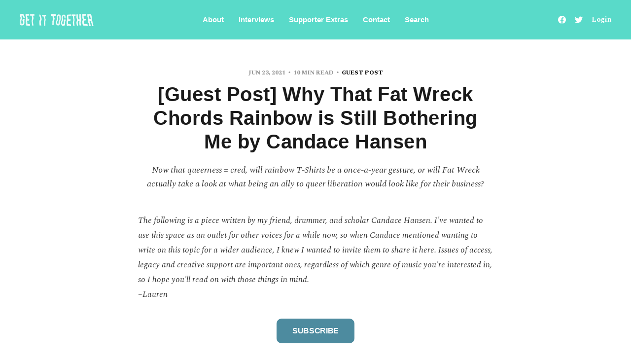

--- FILE ---
content_type: text/html; charset=utf-8
request_url: https://getittogether.laurendenitzio.com/fat-wreck-pride-shirt/
body_size: 12531
content:
<!DOCTYPE html>
<html lang="en">

<head>
    <meta charset="utf-8">
    <meta name="viewport" content="width=device-width, initial-scale=1">
    <title>[Guest Post] Why That Fat Wreck Chords Rainbow is Still Bothering Me by Candace Hansen</title>
    <link rel="stylesheet" href="https://getittogether.laurendenitzio.com/assets/built/screen.css?v=4b1c44334d">
    <link rel="preconnect" href="https://fonts.gstatic.com">
    <link rel="stylesheet" href="https://fonts.googleapis.com/css2?family=Spectral:ital,wght@0,400;0,700;0,800;1,400;1,700&display=swap">

    <meta name="description" content="Now that queerness &#x3D; cred, will rainbow T-Shirts be a once-a-year gesture, or will Fat Wreck actually take a look at what being an ally to queer liberation would look like for their business?">
    <link rel="icon" href="https://getittogether.laurendenitzio.com/content/images/size/w256h256/format/jpeg/2025/02/GIT_Square.jpg" type="image/jpeg">
    <link rel="canonical" href="https://getittogether.laurendenitzio.com/fat-wreck-pride-shirt/">
    <meta name="referrer" content="no-referrer-when-downgrade">
    
    <meta property="og:site_name" content="Get It Together">
    <meta property="og:type" content="article">
    <meta property="og:title" content="Why That Fat Wreck Chords Rainbow is Still Bothering Me">
    <meta property="og:description" content="Now that queerness &#x3D; cred, will rainbow T-Shirts be a once-a-year gesture, or will Fat Wreck actually take a look at what being an ally to queer liberation would look like for their business?">
    <meta property="og:url" content="https://getittogether.laurendenitzio.com/fat-wreck-pride-shirt/">
    <meta property="og:image" content="https://getittogether.laurendenitzio.com/content/images/size/w1200/2021/06/IMG_3795_2000x-2.jpeg">
    <meta property="article:published_time" content="2021-06-23T16:00:00.000Z">
    <meta property="article:modified_time" content="2021-06-24T20:53:21.000Z">
    <meta property="article:tag" content="Guest Post">
    
    <meta property="article:publisher" content="https://www.facebook.com/worriersmusic">
    <meta name="twitter:card" content="summary_large_image">
    <meta name="twitter:title" content="Why That Fat Wreck Chords Rainbow is Still Bothering Me">
    <meta name="twitter:description" content="Now that queerness &#x3D; cred, will rainbow T-Shirts be a once-a-year gesture, or will Fat Wreck actually take a look at what being an ally to queer liberation would look like for their business?">
    <meta name="twitter:url" content="https://getittogether.laurendenitzio.com/fat-wreck-pride-shirt/">
    <meta name="twitter:image" content="https://getittogether.laurendenitzio.com/content/images/size/w1200/2021/06/IMG_3795_2000x-1.jpeg">
    <meta name="twitter:label1" content="Written by">
    <meta name="twitter:data1" content="Lauren Denitzio">
    <meta name="twitter:label2" content="Filed under">
    <meta name="twitter:data2" content="Guest Post">
    <meta name="twitter:site" content="@worriersmusic">
    <meta property="og:image:width" content="1200">
    <meta property="og:image:height" content="678">
    
    <script type="application/ld+json">
{
    "@context": "https://schema.org",
    "@type": "Article",
    "publisher": {
        "@type": "Organization",
        "name": "Get It Together",
        "url": "https://getittogether.laurendenitzio.com/",
        "logo": {
            "@type": "ImageObject",
            "url": "https://getittogether.laurendenitzio.com/content/images/2021/04/GIT2020_1line.png"
        }
    },
    "author": {
        "@type": "Person",
        "name": "Lauren Denitzio",
        "image": {
            "@type": "ImageObject",
            "url": "https://getittogether.laurendenitzio.com/content/images/2025/02/GIT_Square-1.jpg",
            "width": 800,
            "height": 800
        },
        "url": "https://getittogether.laurendenitzio.com/author/lauren/",
        "sameAs": [
            "http://laurendenitzio.com"
        ]
    },
    "headline": "[Guest Post] Why That Fat Wreck Chords Rainbow is Still Bothering Me by Candace Hansen",
    "url": "https://getittogether.laurendenitzio.com/fat-wreck-pride-shirt/",
    "datePublished": "2021-06-23T16:00:00.000Z",
    "dateModified": "2021-06-24T20:53:21.000Z",
    "image": {
        "@type": "ImageObject",
        "url": "https://getittogether.laurendenitzio.com/content/images/size/w1200/2021/06/IMG_3795_2000x.jpeg",
        "width": 1200,
        "height": 678
    },
    "keywords": "Guest Post",
    "description": "Now that queerness &#x3D; cred, will rainbow T-Shirts be a once-a-year gesture, or will Fat Wreck actually take a look at what being an ally to queer liberation would look like for their business?",
    "mainEntityOfPage": "https://getittogether.laurendenitzio.com/fat-wreck-pride-shirt/"
}
    </script>

    <meta name="generator" content="Ghost 6.12">
    <link rel="alternate" type="application/rss+xml" title="Get It Together" href="https://getittogether.laurendenitzio.com/rss/">
    <script defer src="https://cdn.jsdelivr.net/ghost/portal@~2.56/umd/portal.min.js" data-i18n="true" data-ghost="https://getittogether.laurendenitzio.com/" data-key="7b236f3c70af14f85f7bca5b68" data-api="https://get-it-together.ghost.io/ghost/api/content/" data-locale="en" crossorigin="anonymous"></script><style id="gh-members-styles">.gh-post-upgrade-cta-content,
.gh-post-upgrade-cta {
    display: flex;
    flex-direction: column;
    align-items: center;
    font-family: -apple-system, BlinkMacSystemFont, 'Segoe UI', Roboto, Oxygen, Ubuntu, Cantarell, 'Open Sans', 'Helvetica Neue', sans-serif;
    text-align: center;
    width: 100%;
    color: #ffffff;
    font-size: 16px;
}

.gh-post-upgrade-cta-content {
    border-radius: 8px;
    padding: 40px 4vw;
}

.gh-post-upgrade-cta h2 {
    color: #ffffff;
    font-size: 28px;
    letter-spacing: -0.2px;
    margin: 0;
    padding: 0;
}

.gh-post-upgrade-cta p {
    margin: 20px 0 0;
    padding: 0;
}

.gh-post-upgrade-cta small {
    font-size: 16px;
    letter-spacing: -0.2px;
}

.gh-post-upgrade-cta a {
    color: #ffffff;
    cursor: pointer;
    font-weight: 500;
    box-shadow: none;
    text-decoration: underline;
}

.gh-post-upgrade-cta a:hover {
    color: #ffffff;
    opacity: 0.8;
    box-shadow: none;
    text-decoration: underline;
}

.gh-post-upgrade-cta a.gh-btn {
    display: block;
    background: #ffffff;
    text-decoration: none;
    margin: 28px 0 0;
    padding: 8px 18px;
    border-radius: 4px;
    font-size: 16px;
    font-weight: 600;
}

.gh-post-upgrade-cta a.gh-btn:hover {
    opacity: 0.92;
}</style><script async src="https://js.stripe.com/v3/"></script>
    <script defer src="https://cdn.jsdelivr.net/ghost/sodo-search@~1.8/umd/sodo-search.min.js" data-key="7b236f3c70af14f85f7bca5b68" data-styles="https://cdn.jsdelivr.net/ghost/sodo-search@~1.8/umd/main.css" data-sodo-search="https://get-it-together.ghost.io/" data-locale="en" crossorigin="anonymous"></script>
    
    <link href="https://getittogether.laurendenitzio.com/webmentions/receive/" rel="webmention">
    <script defer src="/public/cards.min.js?v=4b1c44334d"></script>
    <link rel="stylesheet" type="text/css" href="/public/cards.min.css?v=4b1c44334d">
    <script defer src="/public/comment-counts.min.js?v=4b1c44334d" data-ghost-comments-counts-api="https://getittogether.laurendenitzio.com/members/api/comments/counts/"></script>
    <script defer src="/public/member-attribution.min.js?v=4b1c44334d"></script>
    <script defer src="/public/ghost-stats.min.js?v=4b1c44334d" data-stringify-payload="false" data-datasource="analytics_events" data-storage="localStorage" data-host="https://getittogether.laurendenitzio.com/.ghost/analytics/api/v1/page_hit"  tb_site_uuid="4b139ad3-051d-4790-8aad-e2e321c43f89" tb_post_uuid="9765ab1f-d58b-41f3-a896-3709c87d81b0" tb_post_type="post" tb_member_uuid="undefined" tb_member_status="undefined"></script><style>:root {--ghost-accent-color: #59dac9;}</style>
    <!-- Global site tag (gtag.js) - Google Analytics -->
<script async src="https://www.googletagmanager.com/gtag/js?id=UA-8144222-2"></script>
<script>
  window.dataLayer = window.dataLayer || [];
  function gtag(){dataLayer.push(arguments);}
  gtag('js', new Date());

  gtag('config', 'UA-8144222-2');
</script>



<style>
  .cover-description {
    font-size: 2.5rem;
    }
.cover-form {
    margin-top: 2.5rem;}
.form-button {
    font-family: "SF Compact Display",-apple-system,BlinkMacSystemFont,"Segoe UI",Roboto,Helvetica,Arial,sans-serif,"Apple Color Emoji","Segoe UI Emoji","Segoe UI Symbol";
    }
.single-title {
    letter-spacing: .05rem;}
    
.u-text-format h3{
    color: #000000;}
    
.button2 {
  background-color: #4d8b9f;
  border: none;
  border-radius: 10px;
  color: white;
  padding: 15px 32px;
  text-align: center;
  text-decoration: none;
  display: inline-block;
  font-size: 16px;
  font-weight: bold;
  margin: 4px 2px;
  cursor: pointer;
}

    
</style>
</head>

<body class="post-template tag-guest-post with-alt-header">
    <div class="site">
        <header id="site-header" class="site-header">
    <div class="header-inner">
        <div class="header-brand">
            <a class="logo" href="https://getittogether.laurendenitzio.com">
                    <img class="logo-image" src="https://getittogether.laurendenitzio.com/content/images/2021/04/GIT2020_1line.png" alt="Get It Together">
            </a>

            <div class="burger">
                <div class="burger-bar"></div>
                <div class="burger-bar"></div>
            </div>
        </div>

            <nav class="header-nav">
                        <a class="menu-item menu-item-about" href="https://getittogether.laurendenitzio.com/about/">About</a>
        <a class="menu-item menu-item-interviews" href="https://getittogether.laurendenitzio.com/tag/interviews/">Interviews</a>
        <a class="menu-item menu-item-supporter-extras" href="https://getittogether.laurendenitzio.com/supporter-extras/">Supporter Extras</a>
        <a class="menu-item menu-item-contact" href="https://getittogether.laurendenitzio.com/contact/">Contact</a>
        <a class="menu-item menu-item-search" href="https://getittogether.laurendenitzio.com/#/search">Search</a>

            </nav>

        <div class="header-actions">
            <div class="social">
                    <a class="social-item social-item-facebook"
                        href="https://www.facebook.com/worriersmusic" target="_blank"
                        rel="noopener noreferrer" aria-label="Facebook">
                        <svg class="icon" viewBox="0 0 24 24" xmlns="http://www.w3.org/2000/svg"><path d="M23.9981 11.9991C23.9981 5.37216 18.626 0 11.9991 0C5.37216 0 0 5.37216 0 11.9991C0 17.9882 4.38789 22.9522 10.1242 23.8524V15.4676H7.07758V11.9991H10.1242V9.35553C10.1242 6.34826 11.9156 4.68714 14.6564 4.68714C15.9692 4.68714 17.3424 4.92149 17.3424 4.92149V7.87439H15.8294C14.3388 7.87439 13.8739 8.79933 13.8739 9.74824V11.9991H17.2018L16.6698 15.4676H13.8739V23.8524C19.6103 22.9522 23.9981 17.9882 23.9981 11.9991Z"/></svg>                    </a>

                    <a class="social-item social-item-twitter"
                        href="https://x.com/worriersmusic" target="_blank"
                        rel="noopener noreferrer" aria-label="Twitter">
                        <svg class="icon" viewBox="0 0 24 24" xmlns="http://www.w3.org/2000/svg"><path d="M23.954 4.569c-.885.389-1.83.654-2.825.775 1.014-.611 1.794-1.574 2.163-2.723-.951.555-2.005.959-3.127 1.184-.896-.959-2.173-1.559-3.591-1.559-2.717 0-4.92 2.203-4.92 4.917 0 .39.045.765.127 1.124C7.691 8.094 4.066 6.13 1.64 3.161c-.427.722-.666 1.561-.666 2.475 0 1.71.87 3.213 2.188 4.096-.807-.026-1.566-.248-2.228-.616v.061c0 2.385 1.693 4.374 3.946 4.827-.413.111-.849.171-1.296.171-.314 0-.615-.03-.916-.086.631 1.953 2.445 3.377 4.604 3.417-1.68 1.319-3.809 2.105-6.102 2.105-.39 0-.779-.023-1.17-.067 2.189 1.394 4.768 2.209 7.557 2.209 9.054 0 13.999-7.496 13.999-13.986 0-.209 0-.42-.015-.63.961-.689 1.8-1.56 2.46-2.548l-.047-.02z"/></svg>                    </a>
            </div>

                <button class="button-text menu-item members-login" data-portal="signin">Login</button>
        </div>
    </div>
</header>

        <div class="site-content">
            
<div class="content-area">
    <main class="site-main">
            <article class="single post tag-guest-post">
    <header class="single-header kg-canvas">
            <div class="single-meta">
                <span class="single-meta-item single-meta-date">
                    <time datetime="2021-06-23">
                        Jun 23, 2021
                    </time>
                </span>

                <span class="single-meta-item single-meta-length">
                    10 min read
                </span>

                    <span class="single-meta-item single-meta-tag">
                        <a class="post-tag post-tag-guest-post" href="/tag/guest-post/">Guest Post</a>
                    </span>
            </div>

            <h1 class="single-title">[Guest Post] Why That Fat Wreck Chords Rainbow is Still Bothering Me by Candace Hansen</h1>

            <div class="single-excerpt">
                Now that queerness &#x3D; cred, will rainbow T-Shirts be a once-a-year gesture, or will Fat Wreck actually take a look at what being an ally to queer liberation would look like for their business?
            </div>

    </header>

    <div class="single-content kg-canvas u-text-format">
        <p><em>The following is a piece written by my friend, drummer, and scholar Candace Hansen. I've wanted to use this space as an outlet for other voices for a while now, so when Candace mentioned wanting to write on this topic for a wider audience, I knew I wanted to invite them to share it here. Issues of access, legacy and creative support are important ones, regardless of which genre of music you're interested in, so I hope you'll read on with those things in mind. </em><br><em>–Lauren</em></p><!--kg-card-begin: html--><a href="https://getittogether.laurendenitzio.com/#/portal"><center><h2><style class="button2">SUBSCRIBE</style></h2></center></a><!--kg-card-end: html--><h2 id="why-that-fat-wreck-chords-rainbow-is-still-bothering-me">Why That Fat Wreck Chords Rainbow is Still Bothering Me </h2><p>by Candace Hansen</p><p>If you haven’t seen it yet, Bay Area-based pop-punk label Fat Wreck Chords released <a href="https://fatwreck.com/collections/shirts/products/fat-pride-shirt?ref=getittogether.laurendenitzio.com">a Pride t-shirt earlier this month</a>.</p><figure class="kg-card kg-image-card"><img src="https://getittogether.laurendenitzio.com/content/images/2021/06/Screen-Shot-2021-06-21-at-7.52.08-AM.png" class="kg-image" alt loading="lazy" width="2000" height="965" srcset="https://getittogether.laurendenitzio.com/content/images/size/w600/2021/06/Screen-Shot-2021-06-21-at-7.52.08-AM.png 600w, https://getittogether.laurendenitzio.com/content/images/size/w1000/2021/06/Screen-Shot-2021-06-21-at-7.52.08-AM.png 1000w, https://getittogether.laurendenitzio.com/content/images/size/w1600/2021/06/Screen-Shot-2021-06-21-at-7.52.08-AM.png 1600w, https://getittogether.laurendenitzio.com/content/images/size/w2400/2021/06/Screen-Shot-2021-06-21-at-7.52.08-AM.png 2400w" sizes="(min-width: 720px) 720px"></figure><p>Look, I know we’re tired of the Pride merch discourse. We’ve seen the memes, we’ve seen the hideous Target suit, we know it's wack. But for some reason, this Fat Wreck t-shirt has been seriously haunting me! I’m a queer drummer and music scholar and wanted to share some thoughts to hopefully inspire a discussion toward what allyship might look like for those wanting to support queer people, in this specific case queer people in punk.</p><p>This isn’t an attempt to cancel Fat for engaging in Rainbow Capitalism. It’s about the complexity of what it actually means when an entity like Fat Wreck Chords creates a product like this, and the problems and the possibility that comes with it. I believe that Fat Wreck cares and really has an opportunity to make a change!</p><p><strong>Fat Wreck and pop-punk scenes have historically AND CURRENTLY not been a safe or even tolerant spaces for LGBTQ+ people and making this shirt without acknowledgment sweeps that under the rug.</strong></p><p>It’s the year 2000 and I’ve decided that music is my life. My cool new friend asks if I want to come over after school and listen to her NOFX Heavy Petting Zoo CD.</p><p>“I’m pretty sure this first song is about being gay,” she looks at me, then looks away, retorting into the abyss “ewww. I would never, that’s DISGUSTING!”</p><p>The refrain gets louder, pumping out of late ‘90s home stereo speakers “LET THEM BE, JUST DON’T GET FUCKIN NEAR ME!”</p><p>I never go to her house again out of fear of being found out. I can’t even remember her name. This is the first time I remember hearing queerness vaguely mentioned in punk music.</p><p>“Hobophobic” is an ambiguous and problematic play on words about hating unhoused people in the verbal terrain of hating gay people. It stings even more for queer listeners who know that queer people face houselessness at <a href="https://williamsinstitute.law.ucla.edu/publications/lgbt-homelessness-us/?ref=getittogether.laurendenitzio.com">twice the rate of straight folks</a>. Meant to be a joke, the hook is the attitude that most pop-punk fans and musicians have had towards queer folks since the inception of the genre. We’re usually a punch line, an insult, or a fetish. It’s also just the tip of the iceberg of ambiguously gay yet homophobic songs written from a straight dude gaze on this label.</p><p>Songs like this let seriously fucked up behavior and attitudes get passed off as jokes, as acceptable, and as profitable. Worse, this style of being an asshole for the sake of pissing people off in the name of punk authenticity has turned from teenage boy skate spot bullshit into a business and form of adolescent punk masculinity performed by grown men. This is the culture of the genre, and if you can’t take a joke, then you’re a poser. Unfortunately, these jokes, unlike the fantasy of one punk truth, have real implications.</p><p>I started going to shows my freshman year of high school. I got physically assaulted and called faggot and dyke by countless bros at shows – one of the first indicators of me being nonbinary was nobody being fully sold on which gendered slur to hurl at me. Hell, Fat Mike even harassed the shit out of me at a Rancid/NOFX gig at a now-defunct Anaheim venue, calling me names and making fun of me from the stage for being “too punk for NOFX” until he felt bad that my tween mohawk fell down before Rancid played. Being a 15-year-old bullied by a grown man in a band that I actually kind of liked was a rough experience, and it wasn’t the first or last time something like that happened to me. It wasn’t even the worst time it happened. BUT this time led me to believe that that kind of treatment was acceptable by men on and off the stage, something so many of us had to deal with growing up. Although this is my experience, this isn’t about me. Ask any queer person, trans person, woman, or person of color you know about being alone at a Fat Records or mainstream straight pop-punk show before Bad Cop/Bad Cop was signed and I guarantee you will hear a similar story.</p><p><strong>If you have an identity that afforded you anonymity and comradery at these shows you will never know what it felt like to be a walking target in these spaces.</strong></p><p>A lot has changed in the last 20 years, but a lot has stayed the same too. Check out <a href="https://www.ocweekly.com/why-safe-spaces-in-underground-music-are-necessary-for-the-lgbtq-community-7258246-2/?ref=getittogether.laurendenitzio.com">this article I wrote in 2016</a> if you want to hear more stories from the queer punk community about what a mess the scene is to navigate, like the story of a young trans person who left a pop-punk show in So Cal in 2016 out of fear of getting attacked after the crowd started chanting “faggot” in the name of free speech.</p><p>The Fat Wreck Chords “Fat Pride” shirt gives me a lot of complicated feelings because it shows me that Fat Wreck is trying to make a statement about being inclusive – which is good! But it feels bad that there has been no comment on their commitments to queer people in their own scene along with this t-shirt. For queer punks who have witnessed and experienced being literally unsafe at events related to this label, watching them profit off the aesthetics of queerness and homophobia simultaneously feels especially rough.</p><p><strong>One of the biggest issues for queer and trans punk artists, as well as artists of color, is a lack of access to support when it comes to recording, distribution and pressing. This has led to the erasure of LGBTQ+ punk bands historically. Fat’s predominantly white male roster has dismally low representation and investment into queer and trans artists.</strong></p><p>Not only am I a drummer who's been organizing shows and fests and playing, touring, and recording in punk bands for 20 years, I’m also now a scholar who works on queer and punk music at UCLA. One thing I’ve noticed both by being a fan and studying queer and trans punk music is that it is incredibly difficult to find older recordings of trans and queer punk musicians, and when you do find those recordings they’re usually unreleased demos or practice tapes that resurfaced years later. This holds true for many punk bands of color too.</p><p>Think about <a href="https://www.superiorviaduct.com/blogs/news/just-announced-screamers?ref=getittogether.laurendenitzio.com">The Screamers</a><br>Think about Catholic Discipline<br>Think about The Bags<br>Think about <a href="https://www.dazeddigital.com/music/article/40942/1/pure-hell-first-black-american-punk-band-history?ref=getittogether.laurendenitzio.com">Pure Hell</a></p><p>Think about the hundreds of records we will never even know existed because no label would invest in queer bands to record or distribute their music. Think about the bands that will never get signed today because of implicit anti-queer bias.</p><p>What this boils down to is that labels rarely take a chance on queer artists, especially dykes and trans people. Often the reason given is that people aren’t interested in queer music because it doesn’t fit the neat boundaries of the genre, even in the world of punk that prides itself on being outside of the norm. I’ll save the rest for my dissertation for all you nerds who are interested. But rigid expectations of what punk is or what punk is supposed to be DO exist, and shape who is funded, who is repped and booked and cited as an influence, thus, who is remembered. Fortunately, it’s much easier for DIY bands to record themselves now, but if you look at label rosters and physical vinyl releases - which still matter even in the digital age - they’re just as white and straight and cisgender as they ever have been.</p><p>Don’t even get me started on my own journey as a drummer – let's stick to the two main issues at hand here: <strong>legacies of erasure and the potential to shift toward a more equitable horizon.</strong></p><p>Think about shows in your community. How many trans bands are you seeing on bills with the local straight guys who draw a large crowd? How many trans and queer artists and bands do you listen to, actively and honestly support, and show your friends? How many queer bands have you paid to intentionally see, or booked on your own gigs?</p><p>“LET THEM BE, JUST DON’T GET FUCKIN NEAR ME” is echoing in my mind</p><p>How many queer labels can you name, or how many punk labels can you think of that consistently and honestly sign and invest in queer artists? Get Better Records cannot be the only people responsible for releasing queer music in 2021, though they put out significantly more queer and trans artists than any other punk label and have a fraction of the support.</p><p>How many queer bands are getting good record deals at predominantly straight punk labels who have the majority of the power, connections, and money within the genre? In a nutshell – for folks who aren’t totally plugged into the behind-the-scenes stuff – labels matter even in punk. People find your music because of the work that labels do. People are able to buy physical copies of your music, your music is able to be part of a web of current releases, and your music is able to be essentially archived and part of a historical record because of the things a label does.</p><p>Beyond supporting artists, labels like Fat have the potential to make trans and queer bands visible, making queer fans feel supported and seen. We all know that the power of feeling seen and understood through punk music is lifesaving.</p><p>Actually signing queer bands, putting out their records, putting them on shows and fests, and genuinely supporting them in public ways would mean way more for visibility than a t-shirt.</p><p><strong>Labels who want to support queer people literally have the power to shift the narrative overnight. Signing and committing to actually invest in 10 trans and queer bands in June would do exponentially more in the long run than quietly donating money to an already funded gay non-profit. Donating a portion of proceeds to a large corporate non-profit like Trevor Project is doing the bare minimum while benefiting from the optics of allyship.</strong></p><p>I’m glad to see Fat Wreck make a gesture about wanting to support queer organizations. I’m sure it was done with good intentions. But I am curious, what is “a portion” and why choose the Trevor Project? It’s one of the most funded LGBTQ organizations. <a href="https://www.thetrevorproject.org/wp-content/uploads/2021/05/Annual-Report-FY20-web.pdf?ref=getittogether.laurendenitzio.com">In 2020 alone they raised 35 million dollars.</a> They do lifesaving work, but I just want to point out that they get a lot of corporate funding and are in no danger of losing any of it.</p><p>Honestly, to just make a rainbow shirt and donate the funds to the Trevor Project without any statement on why they’ve made the shirt, why they chose The Trevor Project, or what the shirt means to the label, feels like they just googled the first gay non-profit to save their ass for making a rainbow shirt. Further, what is the portion they are donating? One dollar per shirt is not enough earn the right to appropriate one of the most visible queer things to make it seem like you care, engaging in a deeply capitalist act as a punk org.</p><p>During a year when <a href="https://freedomforallamericans.org/legislative-tracker/anti-transgender-legislation/?ref=getittogether.laurendenitzio.com">the most anti-trans legislation has been passed ever</a>, that Fat Wreck money could be much more impactful investing in local organizations working for trans and queer health, especially <a href="https://www.savelyonmartin.com/?ref=getittogether.laurendenitzio.com">Lyon-Martin</a>, a Bay Area health clinic that is struggling to survive even though they provide necessary and affordable services for their trans and queer clients. Or they could have donated to the <a href="https://transgenderlawcenter.org/?ref=getittogether.laurendenitzio.com">Transgender Law Center</a> an org committed to racial justice fighting for trans liberation in the face of anti-trans legislation. They could have donated to the local <a href="https://www.oaklandlgbtqcenter.org/?ref=getittogether.laurendenitzio.com">LGBT Center in Oakland</a> who provides services to the local community, or something not so local but doing necessary direct work like <a href="https://www.forthegworls.party/home?ref=getittogether.laurendenitzio.com">For The Gworls</a> a black trans led org that helps trans people pay their rent. If they really want to call it a “Fat Pride” shirt, why not donate to queer people doing fat liberation work like <a href="https://www.nalgonapositivitypride.com/?ref=getittogether.laurendenitzio.com">Nalgona Positivity Pride</a>’s eating disorder support groups for qtpoc or provide some scholarships for queer people for <a href="https://www.virgietovar.com/camp-thunder-thighs.html?ref=getittogether.laurendenitzio.com">Virgie Tovar’s Camp Thunder Thighs</a>? Or is being Fat just another joke too….</p><p>The fact that they didn’t choose something like the aforementioned organizations communicates that Fat does not actively have investments in the Bay Area queer punk community. I even tried gently asking about the shirt on their Instagram post, which got no response. If Fat actually talked to a local queer punk about what the immediate needs are, their dollars could have made a huge difference. I’m sure there are plenty of them who would be stoked to have a conversation with the label.</p><p>To just quietly donate an unknown portion of t-shirt sales to the most known corporate-funded non-profit turns the lens away from how Fat Wreck, and all punk labels, have failed the trans and queer community, which they don’t actually see as part of their own.</p><p>I wrote this because I do believe that Fat Wreck cares and wants to do better. I believe that wrapped up in all that shock value bullshit is a critical core. I know that Fat Wreck was invested in Punk Voter and educating youth about politics in the early 2000s. Some of the hand-outs I got at Warped Tour 2003 really taught me a lot, and I still think of them fondly as part of my political awakening.</p><p>Real allyship to the queer community would look like being invested in what queer punk bands are up to and what their individual and community needs are. It would look like funding queer things in the Bay and beyond – and not just in June. It would look like having a more diverse roster and actively investing in queer artists JUST as much as the cishet white boys that already have an audience. Real allyship would be listening to concerns and thinking about how to build a better future together.</p><p>I hope that Fat will take a moment to think about how real allyship - to trans and queer people, to people of color, and to women, could be a part of a new chapter of their punk legacy.</p><hr><p><em>If you enjoyed reading this, please consider subscribing! </em></p><!--kg-card-begin: html--><a href="https://getittogether.laurendenitzio.com/#/portal"><center><h2><style class="button2">SUBSCRIBE</style></h2></center></a><!--kg-card-end: html--><p></p>
    </div>

        <footer class="single-footer container small">
            <div class="single-footer-left">
                    <div class="navigation navigation-previous">
                        <a class="navigation-link" href="/surprise-they-them-theirs-redux/" aria-label="Previous post">
                            <span class="navigation-icon"><svg class="icon" xmlns="http://www.w3.org/2000/svg" viewBox="0 0 32 32">
    <path d="M26.667 14.667v2.667h-16L18 24.667l-1.893 1.893L5.547 16l10.56-10.56L18 7.333l-7.333 7.333h16z"></path>
</svg></span>
                        </a>
                    </div>
            </div>

            <div class="single-footer-middle">
                <div class="single-footer-top">
                    <h3 class="single-footer-title">Published by:</h3>
                    <div class="author-list">
                            <div class="author-image-placeholder u-placeholder square">
                                <a href="/author/lauren/" title="Lauren Denitzio">
                                    <img class="author-image u-object-fit" src="/content/images/size/w150/2025/02/GIT_Square-1.jpg" alt="Lauren Denitzio" loading="lazy">
                                </a>
                            </div>
                    </div>
                </div>

                <div class="single-footer-bottom">
                    <div class="share">
                        <a class="share-link share-link-facebook"
                            href="https://www.facebook.com/sharer.php?u=https://getittogether.laurendenitzio.com/fat-wreck-pride-shirt/"
                            target="_blank" rel="noopener noreferrer">
                            <svg class="icon" viewBox="0 0 24 24" xmlns="http://www.w3.org/2000/svg"><path d="M23.9981 11.9991C23.9981 5.37216 18.626 0 11.9991 0C5.37216 0 0 5.37216 0 11.9991C0 17.9882 4.38789 22.9522 10.1242 23.8524V15.4676H7.07758V11.9991H10.1242V9.35553C10.1242 6.34826 11.9156 4.68714 14.6564 4.68714C15.9692 4.68714 17.3424 4.92149 17.3424 4.92149V7.87439H15.8294C14.3388 7.87439 13.8739 8.79933 13.8739 9.74824V11.9991H17.2018L16.6698 15.4676H13.8739V23.8524C19.6103 22.9522 23.9981 17.9882 23.9981 11.9991Z"/></svg>                            Share
                        </a>
                        <a class="share-link share-link-twitter"
                            href="https://twitter.com/intent/tweet?url=https://getittogether.laurendenitzio.com/fat-wreck-pride-shirt/&text=%5BGuest%20Post%5D%20Why%20That%20Fat%20Wreck%20Chords%20Rainbow%20is%20Still%20Bothering%20Me%20by%20Candace%20Hansen"
                            target="_blank" rel="noopener noreferrer">
                            <svg class="icon" viewBox="0 0 24 24" xmlns="http://www.w3.org/2000/svg"><path d="M23.954 4.569c-.885.389-1.83.654-2.825.775 1.014-.611 1.794-1.574 2.163-2.723-.951.555-2.005.959-3.127 1.184-.896-.959-2.173-1.559-3.591-1.559-2.717 0-4.92 2.203-4.92 4.917 0 .39.045.765.127 1.124C7.691 8.094 4.066 6.13 1.64 3.161c-.427.722-.666 1.561-.666 2.475 0 1.71.87 3.213 2.188 4.096-.807-.026-1.566-.248-2.228-.616v.061c0 2.385 1.693 4.374 3.946 4.827-.413.111-.849.171-1.296.171-.314 0-.615-.03-.916-.086.631 1.953 2.445 3.377 4.604 3.417-1.68 1.319-3.809 2.105-6.102 2.105-.39 0-.779-.023-1.17-.067 2.189 1.394 4.768 2.209 7.557 2.209 9.054 0 13.999-7.496 13.999-13.986 0-.209 0-.42-.015-.63.961-.689 1.8-1.56 2.46-2.548l-.047-.02z"/></svg>                            Tweet
                        </a>
                    </div>
                </div>
            </div>

            <div class="single-footer-right">
                    <div class="navigation navigation-next">
                        <a class="navigation-link" href="/figuring-out-all-these-strange-attachments/" aria-label="Next post">
                            <span class="navigation-icon"><svg class="icon" xmlns="http://www.w3.org/2000/svg" viewBox="0 0 32 32">
    <path d="M5.333 14.667v2.667h16L14 24.667l1.893 1.893L26.453 16 15.893 5.44 14 7.333l7.333 7.333h-16z"></path>
</svg></span>
                        </a>
                    </div>
            </div>
        </footer>
</article>
                <section class="single-post kg-canvas" style="margin-top: 50px;">
                    
        <script defer src="https://cdn.jsdelivr.net/ghost/comments-ui@~1.3/umd/comments-ui.min.js" data-locale="en" data-ghost-comments="https://getittogether.laurendenitzio.com/" data-api="https://get-it-together.ghost.io/ghost/api/content/" data-admin="https://get-it-together.ghost.io/ghost/" data-key="7b236f3c70af14f85f7bca5b68" data-title="null" data-count="true" data-post-id="60d0a52c7b2f2d003e6ee31c" data-color-scheme="auto" data-avatar-saturation="60" data-accent-color="#59dac9" data-comments-enabled="all" data-publication="Get It Together" crossorigin="anonymous"></script>
    
   <a href="/guides">Community guidelines</a>
                </section>


                        
    </main>
</div>



        </div>

        <footer class="site-footer container">
    <div class="footer-inner">
        <div class="footer-left">
            <div class="copyright">
                Get It Together © 2026
            </div>
        </div>

        <nav class="footer-nav">
                    <a class="menu-item menu-item-contact" href="https://getittogether.laurendenitzio.com/contact/">Contact</a>
        <span class="sep">•</span>

            <a class="menu-item badge" href="https://ghost.org/" target="_blank" rel="noopener noreferrer">Published with Ghost</a>
        </nav>

        <div class="footer-right">
            <div class="social">
                    <a class="social-item social-item-facebook"
                        href="https://www.facebook.com/worriersmusic" target="_blank"
                        rel="noopener noreferrer" aria-label="Facebook">
                        <svg class="icon" viewBox="0 0 24 24" xmlns="http://www.w3.org/2000/svg"><path d="M23.9981 11.9991C23.9981 5.37216 18.626 0 11.9991 0C5.37216 0 0 5.37216 0 11.9991C0 17.9882 4.38789 22.9522 10.1242 23.8524V15.4676H7.07758V11.9991H10.1242V9.35553C10.1242 6.34826 11.9156 4.68714 14.6564 4.68714C15.9692 4.68714 17.3424 4.92149 17.3424 4.92149V7.87439H15.8294C14.3388 7.87439 13.8739 8.79933 13.8739 9.74824V11.9991H17.2018L16.6698 15.4676H13.8739V23.8524C19.6103 22.9522 23.9981 17.9882 23.9981 11.9991Z"/></svg>                    </a>

                    <a class="social-item social-item-twitter"
                        href="https://x.com/worriersmusic" target="_blank"
                        rel="noopener noreferrer" aria-label="Twitter">
                        <svg class="icon" viewBox="0 0 24 24" xmlns="http://www.w3.org/2000/svg"><path d="M23.954 4.569c-.885.389-1.83.654-2.825.775 1.014-.611 1.794-1.574 2.163-2.723-.951.555-2.005.959-3.127 1.184-.896-.959-2.173-1.559-3.591-1.559-2.717 0-4.92 2.203-4.92 4.917 0 .39.045.765.127 1.124C7.691 8.094 4.066 6.13 1.64 3.161c-.427.722-.666 1.561-.666 2.475 0 1.71.87 3.213 2.188 4.096-.807-.026-1.566-.248-2.228-.616v.061c0 2.385 1.693 4.374 3.946 4.827-.413.111-.849.171-1.296.171-.314 0-.615-.03-.916-.086.631 1.953 2.445 3.377 4.604 3.417-1.68 1.319-3.809 2.105-6.102 2.105-.39 0-.779-.023-1.17-.067 2.189 1.394 4.768 2.209 7.557 2.209 9.054 0 13.999-7.496 13.999-13.986 0-.209 0-.42-.015-.63.961-.689 1.8-1.56 2.46-2.548l-.047-.02z"/></svg>                    </a>
            </div>
        </div>
    </div>
</footer>        <!-- Root element of PhotoSwipe. Must have class pswp. -->
<div class="pswp" tabindex="-1" role="dialog" aria-hidden="true">
    <!-- Background of PhotoSwipe.
        It's a separate element as animating opacity is faster than rgba(). -->
    <div class="pswp__bg"></div>

    <!-- Slides wrapper with overflow:hidden. -->
    <div class="pswp__scroll-wrap">
        <!-- Container that holds slides.
          PhotoSwipe keeps only 3 of them in the DOM to save memory.
          Don't modify these 3 pswp__item elements, data is added later on. -->
        <div class="pswp__container">
            <div class="pswp__item"></div>
            <div class="pswp__item"></div>
            <div class="pswp__item"></div>
        </div>

        <!-- Default (PhotoSwipeUI_Default) interface on top of sliding area. Can be changed. -->
        <div class="pswp__ui pswp__ui--hidden">
            <div class="pswp__top-bar">
                <!--  Controls are self-explanatory. Order can be changed. -->
                <div class="pswp__counter"></div>

                <button class="pswp__button pswp__button--close" title="Close (Esc)"></button>
                <button class="pswp__button pswp__button--share" title="Share"></button>
                <button class="pswp__button pswp__button--fs" title="Toggle fullscreen"></button>
                <button class="pswp__button pswp__button--zoom" title="Zoom in/out"></button>

                <!-- Preloader demo https://codepen.io/dimsemenov/pen/yyBWoR -->
                <!-- element will get class pswp__preloader--active when preloader is running -->
                <div class="pswp__preloader">
                    <div class="pswp__preloader__icn">
                        <div class="pswp__preloader__cut">
                            <div class="pswp__preloader__donut"></div>
                        </div>
                    </div>
                </div>
            </div>

            <div class="pswp__share-modal pswp__share-modal--hidden pswp__single-tap">
                <div class="pswp__share-tooltip"></div>
            </div>

            <button class="pswp__button pswp__button--arrow--left" title="Previous (arrow left)"></button>
            <button class="pswp__button pswp__button--arrow--right" title="Next (arrow right)"></button>

            <div class="pswp__caption">
                <div class="pswp__caption__center"></div>
            </div>
        </div>
    </div>
</div>    </div>

    <script>
        var feed = document.querySelector('.post-feed');
        if (feed && !feed.classList.contains('related-feed')) {
            var wrapper = document.querySelector('.feed-layout');
            var feedLayout = localStorage.getItem('edition_layout');
            switch (feedLayout) {
                case 'compact':
                    wrapper.classList.remove('expanded');
                    feed.classList.remove('expanded');
                    break;
                default:
                    break;
            }
        }
    </script>

    <script src="https://getittogether.laurendenitzio.com/assets/built/main.min.js?v=4b1c44334d"></script>

    <style>
    .single-content iframe[src*="youtube-nocookie.com"] {
    	width: auto;
    }
</style>
<script>
    document.addEventListener("DOMContentLoaded", function(event) {
    	console.log('JS Loaded');
	    reframe(document.querySelectorAll('.single-content iframe[src*="youtube-nocookie.com"]'));
	});
</script>
</body>

</html>